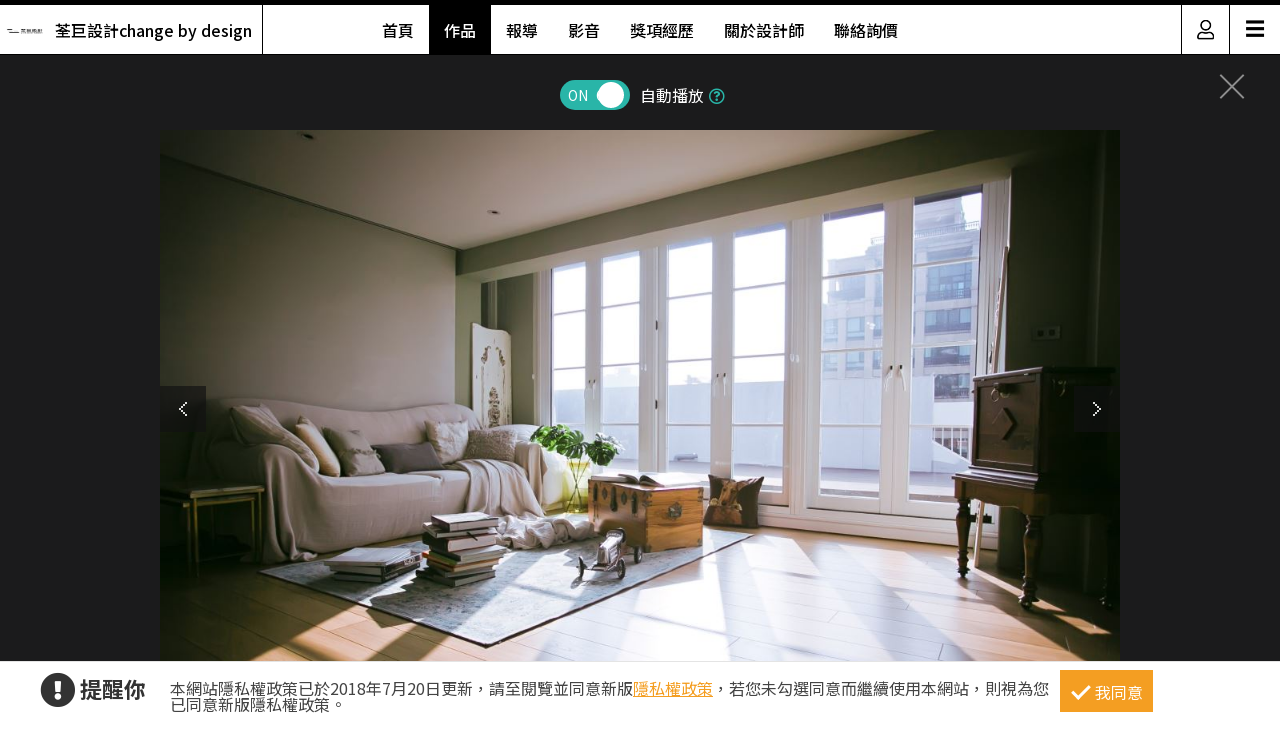

--- FILE ---
content_type: text/html; charset=utf-8
request_url: https://www.searchome.net/photo.aspx?id=414168
body_size: 8950
content:
<!DOCTYPE html><html lang=zh-TW><head><title>50坪老屋(16~30年)＿混搭風案例圖片＿荃巨設計 change by design＿荃巨_05之1－設計家 Searchome</title><meta charset=utf-8><meta http-equiv=content-language content=zh-tw><meta name=keywords content="荃巨設計 change by design 50坪,老屋(16~30年),兩房,混搭風"><meta name=Description content="荃巨_05之1是50坪老屋(16~30年)混搭風，50 坪的歐式老屋，在經由設計師改造後，將空間動線打破，並改變樓梯位置，透過開放格局的擘劃，促成景觀與採光..."><link rel=manifest href=/manifest.json><link rel=search type=application/opensearchdescription+xml href=/opensearch.xml title="設計家 Searchome"><meta property=og:type content=website><meta property=og:site_name content="設計家 Searchome"><meta property=fb:app_id content=115916068447767><meta property=fb:pages content=179832444277><meta name=copyright content="設計家 Searchome"><meta property=og:title content="50坪老屋(16~30年)＿混搭風案例圖片＿荃巨設計 change by design＿荃巨_05之1－設計家 Searchome"><meta property=og:description content="荃巨_05之1是50坪老屋(16~30年)混搭風，50 坪的歐式老屋，在經由設計師改造後，將空間動線打破，並改變樓梯位置，透過開放格局的擘劃，促成景觀與採光流通，搭配復古軟件的陳列，營佈出充滿故事性的生活視野，快跟著小編一起來看看吧！  空間整體採以大面積木地板鋪陳，搭佐淺抹茶灰綠色的揮灑，呈現清爽舒適的氛圍，並透過窗戶納入最佳採光面，援引豐沛自然光，營造敞亮視野，搭配古董老件與家具妝點，帶出有如歐美影劇中的復古場景；餐廚領域，則刻意於地坪加入八角花磚，圍塑出專屬範圍，再設置一座中島吧檯定義位置，讓廚房隨時成為交流核心，達成與周邊的密切互動；同時改變既有的樓梯位置，再援引穿透設計規劃踏階與扶手，在流暢線條彎轉之中，串起公私領域的關係；來到二樓，可見到一處小起居室，藉由大面窗連結戶外露台，帶出明媚風光，並以多扇百葉窗作為主臥隔間，緊閉時，是隱密的獨立房間，開敞時，則共享起居客廳的光線，並坐擁更開闊的空間感！  小編的最愛　　 主臥、主衛以一道滑門界定彼此，但透過木地板的延續延伸，塑造場域一體感，並擺置一座獨立浴缸，上演歐美小公寓的隨興氣息！"><meta property=og:url content="https://www.searchome.net/photo.aspx?id=414168"><meta property=og:image content=https://searchome-aws.hmgcdn.com:443/article/doctype22/dsg65811/case40113/imgsys20211104113027132.jpg><meta name=viewport content="width=device-width, initial-scale=1.0"><link rel=preload href=/css/webbasewithrwdcss26.min.css as=style onload="this.onload=null;this.rel='stylesheet'"><noscript><link rel=stylesheet href=/css/webbasewithrwdcss26.min.css></noscript><link rel=dns-prefetch href=https://fonts.googleapis.com><link rel=preconnect href=https://fonts.googleapis.com crossorigin><link rel=dns-prefetch href=https://fonts.gstatic.com><link rel=preconnect href=https://fonts.gstatic.com crossorigin><link rel=preload as=style href="https://fonts.googleapis.com/css2?family=Noto+Sans+TC:wght@400;500;600;700&amp;family=Noto+Serif+TC:wght@400;500;600;700&amp;display=swap"><link rel=stylesheet href="https://fonts.googleapis.com/css2?family=Noto+Sans+TC:wght@400;500;600;700&amp;family=Noto+Serif+TC:wght@400;500;600;700&amp;display=swap" media=print onload="this.onload=null;this.removeAttribute('media')"><noscript><link rel=stylesheet href=/css/font/google/notosanstc.css></noscript><link rel=preload as=style href=/css/font-awesome/font-awesome.min.css><link rel=stylesheet href=/css/font-awesome/font-awesome.min.css media=print onload="this.onload=null;this.removeAttribute('media')"><noscript><link rel=stylesheet href=/css/font-awesome/font-awesome.min.css></noscript><link href=https://www.googletagmanager.com rel=preconnect crossorigin><link href=/images/searchome2018.ico rel="shortcut icon"><link href=/images/searchome2018.ico rel=icon><link rel=apple-touch-icon href=/images/apple-touch-icon.png><link rel=apple-touch-icon-precomposed href=/images/apple-touch-icon-precomposed.png><meta name=msvalidate.01 content=B907D67DC9A18229CCA2BCAD6E458DE7><meta property=fb:pages content=179832444277><script>(function(w,d,s,l,i){w[l]=w[l]||[];w[l].push({'gtm.start':new Date().getTime(),event:'gtm.js'});var f=d.getElementsByTagName(s)[0],j=d.createElement(s),dl=l!='dataLayer'?'&l='+l:'';j.async=true;j.src='https://www.googletagmanager.com/gtm.js?id='+i+dl;f.parentNode.insertBefore(j,f);})(window,document,'script','dataLayer','GTM-KPQQJ6R');</script><link href="/css/designerintrocss_2022.min.css?t=20260106" rel=stylesheet><link href="/css/view_image_mode.css?t=20260106" rel=stylesheet><script src="/js/head.min.js?v=HiPCMQ7nmQSvfZPJnZlLZn74ON5rhlcYw5_rFAoeQhY" class=NomoveScript></script><link rel=canonical href="https://www.searchome.net/photo.aspx?id=414168"><style>.container #wrapper{width:100%}.SN_rtd{max-width:960px}.privacy{position:fixed;width:100%;bottom:0;z-index:102;display:block;background-color:#fff;height:58px;outline:1px solid #e4e4e4}.privacy p{font-family:"Noto Sans TC","Microsoft JhengHei","微軟正黑體",Verdana,Geneva,sans-serif;line-height:1;font-weight:300;letter-spacing:0}.privacy a{font-family:"Noto Sans TC","Microsoft JhengHei","微軟正黑體",Verdana,Geneva,sans-serif;font-weight:300;letter-spacing:0;text-decoration:none}.privacy span{font-family:"Noto Sans TC","Microsoft JhengHei","微軟正黑體",Verdana,Geneva,sans-serif;font-weight:300;letter-spacing:0;clear:unset;width:auto;display:inline;font-size:16px;color:#fff;margin-left:0;line-height:normal}.privacy_row:after{content:"";display:block;clear:both;height:0;visibility:hidden}.privacy_wrapper{margin:0 auto;max-width:1200px}.privacy_wrapper div{float:left;position:relative}.privacy01 p{color:#333;font-size:22px;font-weight:bold;display:inline-block;margin-right:0}.privacy01 i{font-size:35px;line-height:35px;margin-right:5px}.privacy_icon{vertical-align:text-top}.privacy01{width:10%;margin-top:10px}.privacy02{width:75%}.privacy03{width:15%}.privacy_a{text-decoration:underline!important;color:#f49e22}.privacy_a:hover{color:#555}.privacy02 p{color:#444;font-size:16px;margin:10px;margin-top:18px}.privacy_btn{background-color:#f49e22;color:#fff;padding:10px 10px 8px 35px;box-sizing:border-box;text-align:center;display:block;margin-top:8px;font-size:16px;border:0}.privacy_btn:hover{background-color:#555}.privacy_btn span{position:relative}.privacy_btn i{left:-40%;top:1px;width:7px;height:15px;border:solid #fff;border-width:0 3px 3px 0;transform:rotate(45deg);display:block;position:absolute}@media(max-width:1024px){.privacy_wrapper{max-width:100%}.privacy{height:auto}.privacy01,.privacy02,.privacy03{width:100%}.privacy01{text-align:center}.privacy03{display:block;margin:0 auto .5em auto}.privacy_btn{margin:inherit;width:200px}.privacy02 p{line-height:inherit;text-align:center;margin-top:10px}}@media(max-width:876px){.privacy_btn{width:160px}}</style></head><body id=body oncopy="return addLink()" itemscope itemtype=http://schema.org/WebSite class="IsWeb IsNoHeader Is2021Layout Layout2024"><h1 class=seo>50坪老屋(16~30年)＿混搭風案例圖片＿荃巨設計 change by design＿荃巨_05之1</h1><div class="privacy_row privacy"><div class=privacy_wrapper><div class=privacy01><p><i class="fa fa-exclamation-circle privacy_icon"></i></p><p>提醒你</p></div><div class=privacy02><p>本網站隱私權政策已於2018年7月20日更新，請至閱覽並同意新版<a href=/privacy.aspx target=_blank class=privacy_a>隱私權政策</a>，若您未勾選同意而繼續使用本網站，則視為您已同意新版隱私權政策。</p></div><div class=privacy03><button href=javascript:void(0); onclick=AgreeGDPR() class=privacy_btn> <span><i></i>我同意</span> </button></div></div></div><div class="container content"><div id=wrapper><div class=sidebar><div class=contact_designer><a href=javascript: onclick=toggleContactDesigner()><i class="sh_icon shi-phone"></i></a></div><div id=divContactDesigner class=contact_form><a href=javascript:void(0) onclick=toggleContactDesigner() class=btn_request_form_close><i class="fa fa-times"></i></a><p>聯絡設計師，我有裝潢需求！</p><div><a id=aMsg href="/designermsg.aspx?id=65811" onclick="addExposure(1,'ADA313 ','ContactDsg-msg','65811')"><i class="sh_icon shi-comment"></i></a><a id=aPhone href="javascript:MP_iframe_LightBox(null,'/lightbox_designerphone.aspx?id=65811',true,true,false,null,'','520px')" onclick="addExposure(1,'ADA313','ContactDsg-phone','65811')"><i class="sh_icon shi-phone"></i></a><a id=aLine href=http://line.naver.jp/ti/p/~Kristi.liu onclick="addExposure(1,'ADA313','ContactDsg-line','65811')"><i class="sh_icon shi-line"></i></a></div></div><div class=quickmenu><a href="https://www.facebook.com/searchome.net/" target=_blank><i class="sh_icon shi-facebook-f"></i></a> <a href=https://www.youtube.com/user/searchomeTV target=_blank><i class="sh_icon shi-youtube"></i></a> <a href=javascript: onclick="BookMark();return false"><i class="fas fa-heart"></i></a><div style=display:none><ul id=media_group class=media_group><li id=div_notlogin class=media_bookmark onclick="NotLogin();return false"><a id=lnkNotLogin class=btnBookmark title=收藏></a><div id=aCollectNumberNotLogin class=bookmark_number>0</div></li></ul></div><a href=javascript: onclick=gotoTop()><i class="sh_icon shi-arrow-up"></i></a></div></div><div class=join><div class=join_content_box><a href=javascript:void(0) onclick="CollapseMainMenu('OpenMenu_LoginPanel')" class=windows_close></a><h2>登入 / 註冊</h2><a class=btn_member href=/account/login.aspx><p>會員登入</p><i class="fa fa-sign-in" aria-hidden=true></i> </a> <a class=btn_customer href=/account/newregist.aspx><p>網友 / 設計師註冊</p><i class="fa fa-pencil-alt" aria-hidden=true></i> </a><div class=btn_register_now><a href="/reaction.aspx?type=8" class=btn_register>如何在設計家刊登作品?</a></div></div></div><div class="header header_designer"><div class=designer_pic><a href="designerintro.aspx?id=65811"><span><img src=https://searchome-aws.hmgcdn.com:443/MemberPhoto/mbr65811_1717481733.jpg></span><em>荃巨設計change by design</em></a></div><nav><ul><li><a href="/designerintro.aspx?id=65811">首頁</a></li><li><a href="/designercaselist.aspx?id=65811" class=designerintro_NowMenu>作品</a></li><li><a href="/designerarticlelist.aspx?id=65811">報導</a></li><li><a href="/designervideolist.aspx?id=65811">影音</a></li><li><a href="/designerawards.aspx?id=65811">獎項經歷</a></li><li><a href="/designerabout.aspx?id=65811">關於設計師</a></li><li><a href="/designermsg.aspx?id=65811">聯絡詢價</a></li></ul></nav><div class=function><a href=javascript:void(0) class=member_icon onclick="CollapseMainMenu('OpenMenu_LoginPanel');return false"><img src=https://searchome-aws.hmgcdn.com:443/images/designerintro/icon.png></a><div id=hambger><span style=font-size:20px;cursor:pointer onclick=openNav()>&#9776;</span></div><div id=mySidenav class=sidenav><a href=javascript:void(0) class=closebtn onclick=closeNav()>&times;</a> <a href="/designerintro.aspx?id=65811">首頁</a> <a href="/designercaselist.aspx?id=65811">作品</a> <a href="/designerarticlelist.aspx?id=65811">報導</a> <a href="/designervideolist.aspx?id=65811">影音</a> <a href="/designerawards.aspx?id=65811">獎項經歷</a> <a href="/designerabout.aspx?id=65811">關於設計師</a> <a href="/designermsg.aspx?id=65811">聯絡詢價</a> <a href="https://www.searchome.net/">回設計家</a></div></div></div><div class=view_project_slideshow_mode><a id=aClose class=close href="/designercase.aspx?case=40113"></a><div class=project_caption></div><div class="toggle AutoPlayToggle"><label class=switchBtn onclick=AutoplayToggle()> <input type=checkbox checked> <span class="slider round"><i>ON</i><i>OFF</i></span> </label> <em>自動播放</em><a href=javascript: onclick="$('.AutoplayTip').toggle()"><i class="far fa-question-circle"></i></a><p class=AutoplayTip>每5秒自動播放下一張</p></div><div class=project_img_slideshow_box><div class=project_img_slideshow_info><ul id=model_inner_img><li><div><img id=photoAttachment src=https://searchome-aws.hmgcdn.com:443/article/doctype22/dsg65811/case40113/imgsys20211104113027132.jpg alt="50坪老屋(16~30年)＿混搭風案例圖片＿荃巨設計 change by design＿荃巨_05之1"> <a id=aPrev class=btn_arrow_pre href="/photo.aspx?id=413913"></a> <a id=aNext class=btn_arrow_next href="/photo.aspx?id=414169"></a></div><span id=pageNumber>1 of 18</span></li></ul></div></div><div id=photoInfoBlock class=project_caption_info><div class=project_caption_box><a id=aTitle class=aTitle href="/designercase.aspx?case=40113"><span id=photoTitle class=photoTitle>荃巨_05</span></a><div style=text-align:center><div class=kv_maindiv></div></div><h4 id=photoInfo class=photoInfo>50坪 ‧ 老屋(16~30年) ‧ 樓中樓 ‧ 兩房 ‧ 混搭風</h4></div></div><div class="social_media_photo clearfix"><div class="photoSocial social_group"><div class=sns_content><ul class=media_group><li class=media_fb><a id=a_fb target=_blank title="Share on FB" onclick="GA_Event('FB')" href="https://www.facebook.com/sharer/sharer.php?u=https%3A%2F%2Fwww.searchome.net%2Fphoto.aspx%3Fid%3D414168"></a></li><li class=media_line id=li_Line><a id=a_Line target=_blank title=用LINE傳送 onclick="GA_Event('Line')" href="https://lineit.line.me/share/ui?url=https%3A%2F%2Fwww.searchome.net%2Fphoto.aspx%3Fid%3D414168"></a></li><li class="media_pocket w_pocket"><a href="https://getpocket.com/edit?url=https%3A%2F%2Fwww.searchome.net%2Fphoto.aspx%3Fid%3D414168" target=_blank title="Save to pocket" onclick="GA_Event('Pocket')"></a></li><li class="media_pin w_pin"><a href="https://www.pinterest.com/pin/create/button/?url=https%3A%2F%2Fwww.searchome.net%2Fphoto.aspx%3Fid%3D414168&amp;media=https%3A%2F%2Fsearchome-aws.hmgcdn.com%3A443%2Farticle%2Fdoctype22%2Fdsg65811%2Fcase40113%2Fimgsys20211104113027132.jpg&amp;description=50%E5%9D%AA%E8%80%81%E5%B1%8B(16%7E30%E5%B9%B4)%EF%BC%BF%E6%B7%B7%E6%90%AD%E9%A2%A8%E6%A1%88%E4%BE%8B%E5%9C%96%E7%89%87%EF%BC%BF%E8%8D%83%E5%B7%A8%E8%A8%AD%E8%A8%88+change+by+design%EF%BC%BF%E8%8D%83%E5%B7%A8_05%E4%B9%8B1%EF%BC%8D%E8%A8%AD%E8%A8%88%E5%AE%B6+Searchome" data-pin-do=buttonPin data-pin-config=above target=_blank title="Share on Pinterest" onclick="GA_Event('Pinterest')"></a></li><li class="media_twitter w_twitter"><a href="https://twitter.com/intent/tweet?text=50%E5%9D%AA%E8%80%81%E5%B1%8B(16%7E30%E5%B9%B4)%EF%BC%BF%E6%B7%B7%E6%90%AD%E9%A2%A8%E6%A1%88%E4%BE%8B%E5%9C%96%E7%89%87%EF%BC%BF%E8%8D%83%E5%B7%A8%E8%A8%AD%E8%A8%88+change+by+design%EF%BC%BF%E8%8D%83%E5%B7%A8_05%E4%B9%8B1%EF%BC%8D%E8%A8%AD%E8%A8%88%E5%AE%B6+Searchome&amp;url=https%3A%2F%2Fwww.searchome.net%2Fphoto.aspx%3Fid%3D414168" target=_blank title="Share to twitter" onclick="GA_Event('Twitter')"></a></li><li class="media_plurk w_plurk"><a href="javascript:void(window.open('http://www.plurk.com/?qualifier=shares&amp;status='.concat('https%3A%2F%2Fsearchome-aws.hmgcdn.com%3A443%2Farticle%2Fdoctype22%2Fdsg65811%2Fcase40113%2Fimgsys20211104113027132.jpg https%3A%2F%2Fwww.searchome.net%2Fphoto.aspx%3Fid%3D414168').concat(' ').concat('(').concat('50%E5%9D%AA%E8%80%81%E5%B1%8B%2816~30%E5%B9%B4%29%EF%BC%BF%E6%B7%B7%E6%90%AD%E9%A2%A8%E6%A1%88%E4%BE%8B%E5%9C%96%E7%89%87%EF%BC%BF%E8%8D%83%E5%B7%A8%E8%A8%AD%E8%A8%88%20change%20by%20design%EF%BC%BF%E8%8D%83%E5%B7%A8_05%E4%B9%8B1%EF%BC%8D%E8%A8%AD%E8%A8%88%E5%AE%B6%20Searchome').concat(')')))" title="Share to Plurk" onclick="GA_Event('Plurk')"> </a></li><li class="media_sina w_sina"><a href="http://service.weibo.com/share/share.php?url=https%3A%2F%2Fwww.searchome.net%2Fphoto.aspx%3Fid%3D414168&amp;title=50%E5%9D%AA%E8%80%81%E5%B1%8B(16%7E30%E5%B9%B4)%EF%BC%BF%E6%B7%B7%E6%90%AD%E9%A2%A8%E6%A1%88%E4%BE%8B%E5%9C%96%E7%89%87%EF%BC%BF%E8%8D%83%E5%B7%A8%E8%A8%AD%E8%A8%88+change+by+design%EF%BC%BF%E8%8D%83%E5%B7%A8_05%E4%B9%8B1%EF%BC%8D%E8%A8%AD%E8%A8%88%E5%AE%B6+Searchome" target=_blank title="Share on sina" onclick="GA_Event('SinaWeibo')"></a></li><li class=media_open><ul class="share_more media_group clearfix" style=display:none><li class="media_pocket m_pocket"><a href="https://getpocket.com/edit?url=https%3A%2F%2Fwww.searchome.net%2Fphoto.aspx%3Fid%3D414168" target=_blank title="Save to pocket" onclick="GA_Event('Pocket')"></a></li><li class="media_pin m_pin"><a href="https://www.pinterest.com/pin/create/button/?url=https%3A%2F%2Fwww.searchome.net%2Fphoto.aspx%3Fid%3D414168&amp;media=https%3A%2F%2Fsearchome-aws.hmgcdn.com%3A443%2Farticle%2Fdoctype22%2Fdsg65811%2Fcase40113%2Fimgsys20211104113027132.jpg&amp;description=50%E5%9D%AA%E8%80%81%E5%B1%8B(16%7E30%E5%B9%B4)%EF%BC%BF%E6%B7%B7%E6%90%AD%E9%A2%A8%E6%A1%88%E4%BE%8B%E5%9C%96%E7%89%87%EF%BC%BF%E8%8D%83%E5%B7%A8%E8%A8%AD%E8%A8%88+change+by+design%EF%BC%BF%E8%8D%83%E5%B7%A8_05%E4%B9%8B1%EF%BC%8D%E8%A8%AD%E8%A8%88%E5%AE%B6+Searchome" data-pin-do=buttonPin data-pin-config=above target=_blank title="Share on Pinterest" onclick="GA_Event('Pinterest')"></a></li><li class="media_twitter m_twitter"><a href="https://twitter.com/intent/tweet?text=50%E5%9D%AA%E8%80%81%E5%B1%8B(16%7E30%E5%B9%B4)%EF%BC%BF%E6%B7%B7%E6%90%AD%E9%A2%A8%E6%A1%88%E4%BE%8B%E5%9C%96%E7%89%87%EF%BC%BF%E8%8D%83%E5%B7%A8%E8%A8%AD%E8%A8%88+change+by+design%EF%BC%BF%E8%8D%83%E5%B7%A8_05%E4%B9%8B1%EF%BC%8D%E8%A8%AD%E8%A8%88%E5%AE%B6+Searchome&amp;url=https%3A%2F%2Fwww.searchome.net%2Fphoto.aspx%3Fid%3D414168" target=_blank title="Share to twitter" onclick="GA_Event('Twitter')"></a></li><li class="media_plurk m_plurk"><a href="javascript:void(window.open('http://www.plurk.com/?qualifier=shares&amp;status='.concat('https%3A%2F%2Fsearchome-aws.hmgcdn.com%3A443%2Farticle%2Fdoctype22%2Fdsg65811%2Fcase40113%2Fimgsys20211104113027132.jpg https%3A%2F%2Fwww.searchome.net%2Fphoto.aspx%3Fid%3D414168').concat(' ').concat('(').concat('50%E5%9D%AA%E8%80%81%E5%B1%8B%2816~30%E5%B9%B4%29%EF%BC%BF%E6%B7%B7%E6%90%AD%E9%A2%A8%E6%A1%88%E4%BE%8B%E5%9C%96%E7%89%87%EF%BC%BF%E8%8D%83%E5%B7%A8%E8%A8%AD%E8%A8%88%20change%20by%20design%EF%BC%BF%E8%8D%83%E5%B7%A8_05%E4%B9%8B1%EF%BC%8D%E8%A8%AD%E8%A8%88%E5%AE%B6%20Searchome').concat(')')))" title="Share to Plurk" onclick="GA_Event('Plurk')"> </a></li><li class="media_sina m_sina"><a href="http://service.weibo.com/share/share.php?url=https%3A%2F%2Fwww.searchome.net%2Fphoto.aspx%3Fid%3D414168&amp;title=50%E5%9D%AA%E8%80%81%E5%B1%8B(16%7E30%E5%B9%B4)%EF%BC%BF%E6%B7%B7%E6%90%AD%E9%A2%A8%E6%A1%88%E4%BE%8B%E5%9C%96%E7%89%87%EF%BC%BF%E8%8D%83%E5%B7%A8%E8%A8%AD%E8%A8%88+change+by+design%EF%BC%BF%E8%8D%83%E5%B7%A8_05%E4%B9%8B1%EF%BC%8D%E8%A8%AD%E8%A8%88%E5%AE%B6+Searchome" target=_blank title="Share on sina" onclick="GA_Event('SinaWeibo')"></a></li></ul></li></ul><ul id=media_group class=media_group><li id=div_notlogin class=media_bookmark onclick="NotLogin();return false"><a id=lnkNotLogin class=btnBookmark title=收藏></a><div id=aCollectNumberNotLogin class=bookmark_number>0</div></li></ul></div></div></div><div class="multiCol_container DesignPages" id=divRecommendArticle><div class=project_img_slideshow_nav><span>相關案例報導</span></div><div class=rlist><div class=rimg><a href="/article.aspx?id=68893" target=_Blank> <img src=https://searchome-aws.hmgcdn.com:443/article/doctype34/doc68893/imgsys20220414134809446.jpg> </a></div><div class=rdata><h2 class=rtitle><a href="/article.aspx?id=68893" target=_Blank>莫蘭迪綠邂逅法式窗扇！老屋翻新完美詮釋歐式美好年代感</a></h2><div class=rdate><span>2022-04-22</span> &nbsp;&nbsp;人氣 <span>5,343</span></div><div class=rintro style=line-height:18px><a href="/article.aspx?id=68893" target=_Blank>為改善複層建築的採光問題，設計師剔除不必要隔間，一樓客廳雙面開窗配置透光簾，延伸開放式廚房則改為百葉窗設計調節光線。樓梯扶手<span>...more</span></a></div></div></div><div class=rlist><div class=rimg><a href="/article.aspx?id=40300" target=_Blank> <img src=https://searchome-aws.hmgcdn.com:443/article/doctype34/doc40300/imgsys20220623171936791.jpg> </a></div><div class=rdata><h2 class=rtitle><a href="/article.aspx?id=40300" target=_Blank>走進有故事的家！泛著抹茶香與復古味的甜心老屋</a></h2><div class=rdate><span>2018-02-02</span> &nbsp;&nbsp;人氣 <span>7,675</span></div><div class=rintro style=line-height:18px><a href="/article.aspx?id=40300" target=_Blank>50 坪的歐式老屋，在經由設計師改造後，將空間動線打破，並改變樓梯位置，透過開放格局的擘劃，促成景觀與採光流通，搭配復古軟件的陳<span>...more</span></a></div></div></div></div><div id=divRecommend class=project_img_recommend><div class=project_img_slideshow_nav><span>相關案例推薦</span><ul><li><a href="/designercase.aspx?case=80412&amp;page=1"> <img src=https://searchome-aws.hmgcdn.com:443/article/doctype22/dsg65811/case80412/img_20250106162722516.jpg> </a></li><li><a href="/designercase.aspx?case=74171&amp;page=1"> <img src=https://searchome-aws.hmgcdn.com:443/article/doctype22/dsg65811/case74171/imgsys20230926173815149.jpg> </a></li><li><a href="/designercase.aspx?case=70050&amp;page=1"> <img src=https://searchome-aws.hmgcdn.com:443/article/doctype22/dsg65811/case70050/imgsys20231006150417772.jpg> </a></li><li><a href="/designercase.aspx?case=69834&amp;page=1"> <img src=https://searchome-aws.hmgcdn.com:443/article/doctype22/dsg65811/case69834/imgsys20231006151915638.jpg> </a></li><li><a href="/designercase.aspx?case=66177&amp;page=1"> <img src=https://searchome-aws.hmgcdn.com:443/article/doctype22/dsg65811/case66177/imgsys20231109174903732.jpg> </a></li></ul></div></div></div></div></div><footer><div class=footer_bar><div class=about><label class=footer_title>關於設計家</label><ul><li><a href=/about.aspx target=_self>關於設計家</a></li><li><a href=/copyright.aspx target=_self>著作權聲明</a></li><li><a href=/privacy.aspx target=_self>隱私權聲明</a></li><li><a href=/reaction.aspx target=_self>聯絡我們</a></li><li><a href="/reaction.aspx?type=8" target=_self>企業合作</a></li><li><a href="/solution.aspx?type=35" target=_self>媒體中心</a></li></ul></div><div class=recommend><label class=footer_title>設計家推薦</label><ul><li><a href="/event/searchomeapp/" target=_blank>APP下載</a></li><li><a href=/desingerevent/event.aspx target=_blank>配對快易通</a></li><li><a href="/solution.aspx?type=37" target=_blank>keyee有質生活</a></li><li><a href=https://www.facebook.com/groups/wajahouseplay target=_blank title=收納改造研究室>收納改造研究室</a></li><li><a href=https://www.facebook.com/groups/diydecolab target=_blank title="裝潢DIY社團&lt;">裝潢DIY社團</a></li></ul></div><div class=sitemap><label class=footer_title>設計家網站地圖</label><ul><li><a href="/" target=_self>設計家首頁</a></li><li><a href=/experts.aspx target=_self>找設計師</a></li><li><a href=/library.aspx target=_self>找圖片</a></li><li><a href="/solution.aspx?page=1" target=_self>找文章</a></li><li><a href=/products.aspx target=_self>找產品</a></li><li><a href=/videolist.aspx target=_self>找影片</a></li><li><a href="/tv/" target=_self>設計家TV</a></li><li><a href=/topdesigners.aspx target=_self>人氣設計師</a></li><li><a href="/topiclist.aspx?page=1" target=_self>熱門主題</a></li><li><a href=/wikientry.aspx target=_self>裝潢維基百科</a></li></ul></div><div class=media_social><label class=footer_title>追蹤設計家</label><ul><li><a href=https://www.facebook.com/searchome.net target=_blank title=設計家FB粉絲團>FACEBOOK</a></li><li><a href=https://line.me/R/ti/p/@tql6797u target=_blank title=設計家Line>LINE</a></li><li><a href="https://www.instagram.com/searchome_tw/" target=_blank title=設計家IG>INSTAGRAM</a></li><li><a href=https://www.threads.net/@searchome_tw target=_blank title=設計家Threads>Threads</a></li><li><a href=https://www.youtube.com/user/searchomeTV target=_blank title=設計家Youtube>YOUTUBE</a></li><li><a href=https://www.tiktok.com/@searchome target=_blank title=設計家TikTok>TIKTOK</a></li><li><a href=https://www.xiaohongshu.com/user/profile/5cb6e3b3000000001000db81 target=_blank title=小紅書>小紅書</a></li><li><a href="https://www.pinterest.com/searchome/" target=_blank title=設計家Pinterest>PINTEREST</a></li><li><a href=https://twitter.com/searchome_net target=_blank title=設計家Twitter>TWITTER</a></li><li><a href=/rsspage.aspx target=_self title=設計家RSS>RSS</a></li></ul><ul></ul></div></div><div class=copyright>Copyright © 2008-2026 設計家 All Rights Reserved.</div></footer><div id=MainblackOverlay></div><div class=loading-bro><span>Loading</span><svg id=load x=0px y=0px viewBox="0 0 150 150"><circle id=loading-inner cx=75 cy=75 r=60 /></svg></div><script>var nopicture="https://searchome-aws.hmgcdn.com:443/images/nopicture_1200x800.jpg",Host="https://www.searchome.net/",CDNHost="https://searchome-aws.hmgcdn.com/",CDNHost2="https://searchome.hmgcdn.com/",loginUrl=Host+"/account/login.aspx";</script><noscript><iframe src="https://www.googletagmanager.com/ns.html?id=GTM-KPQQJ6R" height=0 width=0 style=display:none;visibility:hidden></iframe></noscript><script defer src=https://www.gstatic.com/firebasejs/10.7.2/firebase-app-compat.js></script><script defer src=https://www.gstatic.com/firebasejs/10.7.2/firebase-messaging-compat.js></script><!--[if (gte IE 9)|(!IE)]><!--> <!--<![endif]--><script src="/js/webbasejs.min.js?v=wKJ65SuPfODsDa4GDNj2T9bvsMp9HoPlvOYnM2VLzlk"></script><script>function AgreeGDPR(){location.reload()}SH_DocumentReady(function(){$("body").addClass("HasPrivacy")});$(window).scroll(function(){$(this).scrollTop()>0?$(".HasPrivacy").length>0?($(".privacy").hide(),$("body").removeClass("HasPrivacy")):$(".HasCustomScroll").length<=0&&(window.scrollTo(0,1),$("body").addClass("HasCustomScroll")):($(".privacy").show(),$("body").addClass("HasPrivacy"),$("body").removeClass("HasCustomScroll"))});</script><script>function toggleContactDesigner_change(n){Number(n)>0&&(swapContainer("divContactDesigner","ContactDesigner"+n.toString()),$("#divContactDesigner").css("display")=="none"?addExposure(1,"ADA313","ContactDsg-close",n):setSocialVisible(!1))}function toggleContactDesigner(){iDesigner>0&&(swapContainer("divContactDesigner","ContactDesigner65811"),$("#divContactDesigner").css("display")=="none"?addExposure(1,"ADA313","ContactDsg-close",iDesigner):setSocialVisible(!1))}function setContactDesignerVisible(n){iDesigner>0&&(n||addExposure(1,"ADA313","ContactDsg-close",iDesigner),setContainerVisible("divContactDesigner","ContactDesigner65811",n))}var iDesigner=65811;$(function(){setContainerByCookie("divContactDesigner","ContactDesigner65811")});</script><script>function BookMark(){$(".quickmenu .btnBookmark").click()};</script><script>function toggleQuickMenu(){$(this).scrollTop()>1?$sidebar.fadeIn():$sidebar.fadeOut()}var $sidebar=$(".sidebar");$(window).scroll(function(){toggleQuickMenu()});SH_DocumentReady(function(){toggleQuickMenu()});</script><script>function openNav(){$(".function").addClass("openNav")}function closeNav(){$(".function").removeClass("openNav")};</script><script>function GA_Event(n){GA_EventTracking("SharedButton","click",n)};</script><script defer src="/js/firebasejs/init-firebase.js?t=20260106"></script><script src="/js/jquery.plugin/jquery.touchswipe.min.js?t=20260106"></script><script>function gotoPrev(){var n=$("a.btn_arrow_pre");n.length>0&&($(".css_loading").css("display",""),window.location.href=n.attr("href"))}function gotoNext(){var n=$("a.btn_arrow_next");n.length>0&&($(".css_loading").css("display",""),window.location.href=n.attr("href"))}function showMoreCaseArticle(){$(".DesignPages .rlist").fadeIn("fast");$(".DesignPages .btn_primary_green").hide()}function AutoplayToggle(){event.preventDefault();$(inputAutoPlayToggle).prop("checked")?$(inputAutoPlayToggle).prop("checked",!1):$(inputAutoPlayToggle).prop("checked",!0);var n=0,t=-1;$(inputAutoPlayToggle).prop("checked")||(n=1,t=6);$.ajax({type:"POST",url:"/service/setcookie",headers:{RequestVerificationToken:AntiForgeryToken},data:{Key:"PhotoAutoplayClose",Value:n,iHour:t},dataType:"json",beforeSend:function(){},complete:function(){closeMaskAndLoading()},success:function(){}});PhotoAutoplayDisplay($(inputAutoPlayToggle).prop("checked"))}function PhotoAutoplaySetClose(){$(inputAutoPlayToggle).prop("checked",!1);PhotoAutoplayDisplay(!1)}function PhotoAutoplayDisplay(n){n?timeoutID=window.setTimeout(()=>gotoNext(),autoplayTime):timeoutID!=null&&window.clearTimeout(timeoutID)}var timeoutID=null,autoplayTime=5e3,AntiForgeryToken="CfDJ8EtGAgDcZy5HtQ-3dJbtekuUEMUK7JetPllbNrl_5IC_HE-odiMEcGU2skk30M_3QrwJOtTaM1IAGjuX93pKX0jIHrGI6wvJsarXNXbGaip9IV9AmZR9dqYgZsDckS2iIRAYF1iXOv71Q-WdZxIioVg",inputAutoPlayToggle=".AutoPlayToggle input[type='checkbox']";$(function(){$(window).keydown(function(n){switch(n.keyCode){case 37:gotoPrev();break;case 39:gotoNext()}});PhotoAutoplayDisplay($(inputAutoPlayToggle).prop("checked"))});</script><script>var isMobile=!1;$(document).ready(function(){isMobile&&$("#model_inner_img").swipe({swipeLeft:function(){gotoNext()},swipeRight:function(){gotoPrev()}})});</script><script defer src="https://static.cloudflareinsights.com/beacon.min.js/vcd15cbe7772f49c399c6a5babf22c1241717689176015" integrity="sha512-ZpsOmlRQV6y907TI0dKBHq9Md29nnaEIPlkf84rnaERnq6zvWvPUqr2ft8M1aS28oN72PdrCzSjY4U6VaAw1EQ==" data-cf-beacon='{"version":"2024.11.0","token":"3c27e092653943039c2f9557d7e46ee1","r":1,"server_timing":{"name":{"cfCacheStatus":true,"cfEdge":true,"cfExtPri":true,"cfL4":true,"cfOrigin":true,"cfSpeedBrain":true},"location_startswith":null}}' crossorigin="anonymous"></script>
</body></html>